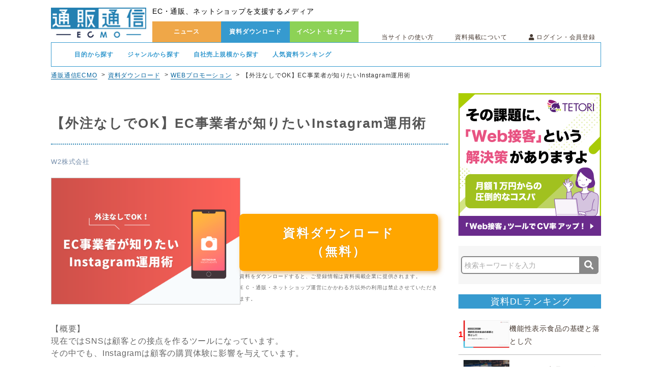

--- FILE ---
content_type: text/html; charset=UTF-8
request_url: https://www.tsuhannews.jp/documents/detail/775
body_size: 12142
content:
<!DOCTYPE html>
<html lang="ja">
<head>
    <meta charset="UTF-8">
    <meta http-equiv="X-UA-Compatible" content="IE=edge">
    <meta http-equiv="X-UA-Compatible" content="IE=9">
    <title>【外注なしでOK】EC事業者が知りたいInstagram運用術 | 通販通信ECMO</title>
            <meta name="keywords" content="【外注なしでOK】EC事業者が知りたいInstagram運用術,EC,通販,ネットショップ,通販通信,通販広告,通販ニュース,媒体資料,サービス資料,ダウンロード,無料,ECMO,エクモ"/>
                <meta name="description" content="「【外注なしでOK】EC事業者が知りたいInstagram運用術」のページです。通販通信ECMO（エクモ）は、EC・通販、ネットショップを支援するメディアです。全ニュース記事読み放題、掲載資料ダウンロードし放題、ワンクリックで業界セミナーの参加予約が可能です。"/>
        <link rel="stylesheet" href="https://netdna.bootstrapcdn.com/font-awesome/4.7.0/css/font-awesome.min.css"/>    <!-- <link rel="stylesheet" href="/css/font-awesome.min.css"/>-->
    <link rel="stylesheet" href="https://use.fontawesome.com/releases/v5.8.2/css/all.css" integrity="sha384-oS3vJWv+0UjzBfQzYUhtDYW+Pj2yciDJxpsK1OYPAYjqT085Qq/1cq5FLXAZQ7Ay" crossorigin="anonymous">
    <link rel="stylesheet" href="https://fonts.googleapis.com/earlyaccess/notosansjapanese.css"/>    <link rel="stylesheet" href="/css/swiper.min.css"/>    <link rel="stylesheet" href="/css/flexslider.css"/>    <link rel="stylesheet" href="/css/jquery.bxslider.css"/>    <link rel="stylesheet" href="/css/jquery-ui.min.css"/>
    <!-- <link rel="stylesheet" href="/css/style.css"/> -->

    <link rel="stylesheet" href="/css/front_style.css"/>    <!-- <link rel="stylesheet" href="/css/blog.css"/> -->

    <script src="https://code.jquery.com/jquery-2.1.1.min.js"
        integrity="sha256-h0cGsrExGgcZtSZ/fRz4AwV+Nn6Urh/3v3jFRQ0w9dQ=" crossorigin="anonymous"></script>
    <script src="https://ajax.googleapis.com/ajax/libs/jqueryui/1.12.1/jquery-ui.min.js"></script>

    <link rel="apple-touch-icon" sizes="60x60" href="/img/ecmo_touch-icon_180_180_1107.png">
    <link rel="shortcut icon" href="/img/ecmo_fav_260_260_1107.ico" />
    <!--<link rel="icon" type="image/png" sizes="32x32" href="/img/favicon-32x32.png">
    <link rel="icon" type="image/png" sizes="16x16" href="/img/favicon-16x16.png">-->
    <link rel="manifest" href="/img/site.webmanifest">
    <link rel="mask-icon" href="/img/safari-pinned-tab.svg" color="#5bbad5">
    <link rel="canonical" href="https://www.tsuhannews.jp/documents/detail/775" />
    <meta name="msapplication-TileColor" content="#2b5797">
    <meta name="theme-color" content="#ffffff">
    <meta property="og:url" content="https://www.tsuhannews.jp/documents/detail/775"/><meta name="og:title" content="【外注なしでOK】EC事業者が知りたいInstagram運用術 | 通販通信ECMO"/><meta name="og:keywords" content="【外注なしでOK】EC事業者が知りたいInstagram運用術,EC,通販,ネットショップ,通販通信,通販広告,通販ニュース,媒体資料,サービス資料,ダウンロード,無料,ECMO,エクモ"/><meta name="og:description" content="「【外注なしでOK】EC事業者が知りたいInstagram運用術」のページです。通販通信ECMO（エクモ）は、EC・通販、ネットショップを支援するメディアです。全ニュース記事読み放題、掲載資料ダウンロードし放題、ワンクリックで業界セミナーの参加予約が可能です。"/><meta name="og:image" content="https://www.tsuhannews.jp/documents/image/775"/>        <!--[if (gte IE 6)&(lte IE 8)]><script src="selectivizr-min.js"></script><![endif]-->
    <!--[if lt IE 9]>
    <script src="html5shiv.js"></script>
    <![endif]-->
    <script data-ad-client="ca-pub-1594617618417089" async src="https://pagead2.googlesyndication.com/pagead/js/adsbygoogle.js"></script>
    <script>
        window.dataLayer = window.dataLayer || [];
        dataLayer.push({
            'uid': ''
        });
    </script>
    <!-- Google Tag Manager -->
    <script>(function(w,d,s,l,i){w[l]=w[l]||[];w[l].push({'gtm.start':
    new Date().getTime(),event:'gtm.js'});var f=d.getElementsByTagName(s)[0],
    j=d.createElement(s),dl=l!='dataLayer'?'&l='+l:'';j.async=true;j.src=
    'https://www.googletagmanager.com/gtm.js?id='+i+dl;f.parentNode.insertBefore(j,f);
    })(window,document,'script','dataLayer','GTM-TRFR4P');</script>
    <!-- End Google Tag Manager -->

<meta name="facebook-domain-verification" content="ub98n5rp8kogl13h37t2953ry0fcg9" />
</head>
<body>
    <!-- Google Tag Manager (noscript) -->
    <noscript><iframe src="https://www.googletagmanager.com/ns.html?id=GTM-TRFR4P"
    height="0" width="0" style="display:none;visibility:hidden"></iframe></noscript>
    <!-- End Google Tag Manager (noscript) -->
    <div class="wrapper">
            <!--非ログイン時-->
    <header class="header">
        <p class="logo"><a href="/"><img src="https://www.tsuhannews.jp/img/logo.png?auto=compress,format" alt="通販通信-ECMO-"></a></p>
        <div class="headright">
            <div class="head_top">
                <h1>EC・通販、ネットショップを支援するメディア</h1>
            </div>
            <!--.top_wrap-->
            <div class="head_bottom">
                <ul class="head_mainnav">
                    <li><a href="/news/index" class="">ニュース</a></li>
                    <li><a href="/documents/top" class="down_display">資料ダウンロード</a></li>
                    <li><a href="/event/index" class="">イベント･セミナー</a></li>
                </ul>
                <ul class="head_subnav">
                    <a href="/site/first/" class="headlist cf">当サイトの使い方</a>
                    <a href="/site/aboutPublish/" class="headlist cf">資料掲載について</a>
                    <li><span class="loginBtn"><i class="fas fa-user"></i> ログイン・会員登録</span>
                        <div class="loginMenu"></div>
                    </li>
                </ul>
            </div>

        </div>
        <!--.headright-->
    </header>


    <!--.header-->


    <div class="headdoc_wrap">
        <nav class="headdoc_nav">
            <ul>
                <li class="tagMenus"><span>目的から探す</span>
                    <div class="tagTab" style="display: none; opacity: 1;">
                                                    <a href="/documents/search/?pid[]=1" class="tag">EC開業支援</a>
                                                    <a href="/documents/search/?pid[]=2" class="tag">サイトリニューアル</a>
                                                    <a href="/documents/search/?pid[]=3" class="tag">マーケティング</a>
                                                    <a href="/documents/search/?pid[]=4" class="tag">物流</a>
                                                    <a href="/documents/search/?pid[]=5" class="tag">商品・在庫管理</a>
                                                    <a href="/documents/search/?pid[]=6" class="tag">商品企画・開発・仕入れ</a>
                                                    <a href="/documents/search/?pid[]=7" class="tag">顧客管理・対応</a>
                                                    <a href="/documents/search/?pid[]=8" class="tag">越境EC</a>
                                                    <a href="/documents/search/?pid[]=10" class="tag">データ分析</a>
                                                    <a href="/documents/search/?pid[]=11" class="tag">コールセンター</a>
                                                    <a href="/documents/search/?pid[]=12" class="tag">通販システム</a>
                                                    <a href="/documents/search/?pid[]=13" class="tag">単品リピート通販</a>
                                                    <a href="/documents/search/?pid[]=14" class="tag">BtoB通販</a>
                                                    <a href="/documents/search/?pid[]=15" class="tag">セキュリティ対策</a>
                                                    <a href="/documents/search/?pid[]=16" class="tag">その他</a>
                                                    <a href="/documents/search/?pid[]=18" class="tag">新規顧客獲得</a>
                                                    <a href="/documents/search/?pid[]=19" class="tag">人材サービス</a>
                        
                    </div>
                </li>
                <li class="tagMenus"><span>ジャンルから探す</span>
                    <div class="tagTab" style="display: none; opacity: 1;">
                                                    <a href="/documents/search/?cid[]=2" class="tag">ECサイト開業</a>
                                                    <a href="/documents/search/?cid[]=4" class="tag">ECモール</a>
                                                    <a href="/documents/search/?cid[]=5" class="tag">ECショッピングカート</a>
                                                    <a href="/documents/search/?cid[]=6" class="tag">リピート通販</a>
                                                    <a href="/documents/search/?cid[]=7" class="tag">ECサイト構築</a>
                                                    <a href="/documents/search/?cid[]=8" class="tag">アプリ制作</a>
                                                    <a href="/documents/search/?cid[]=9" class="tag">商品登録</a>
                                                    <a href="/documents/search/?cid[]=10" class="tag">ECサイト運営代行</a>
                                                    <a href="/documents/search/?cid[]=11" class="tag">決済サービス</a>
                                                    <a href="/documents/search/?cid[]=12" class="tag">後払いサービス</a>
                                                    <a href="/documents/search/?cid[]=13" class="tag">商品管理</a>
                                                    <a href="/documents/search/?cid[]=14" class="tag">一元管理システム</a>
                                                    <a href="/documents/search/?cid[]=15" class="tag">メール配信システム</a>
                                                    <a href="/documents/search/?cid[]=16" class="tag">商品開発・企画</a>
                                                    <a href="/documents/search/?cid[]=17" class="tag">発送代行・物流代行</a>
                                                    <a href="/documents/search/?cid[]=18" class="tag">リスティング広告</a>
                                                    <a href="/documents/search/?cid[]=19" class="tag">アフィリエイト広告</a>
                                                    <a href="/documents/search/?cid[]=20" class="tag">WEBプロモーション</a>
                                                    <a href="/documents/search/?cid[]=21" class="tag">SEO</a>
                                                    <a href="/documents/search/?cid[]=22" class="tag">コンテンツマーケティング</a>
                                                    <a href="/documents/search/?cid[]=23" class="tag">運用型広告</a>
                                                    <a href="/documents/search/?cid[]=24" class="tag">SNSマーケティング</a>
                                                    <a href="/documents/search/?cid[]=25" class="tag">新聞広告</a>
                                                    <a href="/documents/search/?cid[]=26" class="tag">同封同梱広告・折込チラシ</a>
                                                    <a href="/documents/search/?cid[]=27" class="tag">インフォマーシャル</a>
                                                    <a href="/documents/search/?cid[]=28" class="tag">WEB接客ツール</a>
                                                    <a href="/documents/search/?cid[]=29" class="tag">LPO</a>
                                                    <a href="/documents/search/?cid[]=30" class="tag">EFO</a>
                                                    <a href="/documents/search/?cid[]=31" class="tag">レコメンドエンジン</a>
                                                    <a href="/documents/search/?cid[]=32" class="tag">アクセス解析・広告効果測定</a>
                                                    <a href="/documents/search/?cid[]=33" class="tag">顧客分析</a>
                                                    <a href="/documents/search/?cid[]=34" class="tag">同梱物・ダイレクトメール</a>
                                                    <a href="/documents/search/?cid[]=35" class="tag">動画制作</a>
                                                    <a href="/documents/search/?cid[]=36" class="tag">コールセンター</a>
                                                    <a href="/documents/search/?cid[]=37" class="tag">在庫管理</a>
                                                    <a href="/documents/search/?cid[]=38" class="tag">フルフィルメント</a>
                                                    <a href="/documents/search/?cid[]=39" class="tag">越境EC支援</a>
                                                    <a href="/documents/search/?cid[]=40" class="tag">BtoB通販</a>
                                                    <a href="/documents/search/?cid[]=41" class="tag">不正ログイン・不正注文</a>
                                                    <a href="/documents/search/?cid[]=42" class="tag">WEB調査</a>
                                                    <a href="/documents/search/?cid[]=43" class="tag">オムニチャネル</a>
                                                    <a href="/documents/search/?cid[]=44" class="tag">景品表示法・薬機法</a>
                                                    <a href="/documents/search/?cid[]=46" class="tag">LP制作</a>
                                                    <a href="/documents/search/?cid[]=47" class="tag">D2C</a>
                                                    <a href="/documents/search/?cid[]=48" class="tag">CRMツール</a>
                                                    <a href="/documents/search/?cid[]=50" class="tag">EC倉庫</a>
                                                    <a href="/documents/search/?cid[]=51" class="tag">SNS広告</a>
                                                    <a href="/documents/search/?cid[]=52" class="tag">キャスティングサービス</a>
                                                    <a href="/documents/search/?cid[]=53" class="tag">アドフラウド対策</a>
                                                    <a href="/documents/search/?cid[]=54" class="tag">HR領域</a>
                                                    <a href="/documents/search/?cid[]=55" class="tag">AIツール</a>
                                            </div>
                </li>
                <li class="tagMenus"><span>自社売上規模から探す</span>
                    <div class="tagTab" style="display: none; opacity: 1;">
                                                    <a href="/documents/search/?sid[]=1" class="tag">新規開業〜1億円</a>
                                                    <a href="/documents/search/?sid[]=2" class="tag">1億〜5億円</a>
                                                    <a href="/documents/search/?sid[]=3" class="tag">5億〜10億円</a>
                                                    <a href="/documents/search/?sid[]=4" class="tag">10億〜30億円</a>
                                                    <a href="/documents/search/?sid[]=6" class="tag">30億円〜</a>
                                                    <a href="/documents/search/?sid[]=7" class="tag">規模問わず</a>
                        
                    </div>
                </li>
              <li><a href="/documents/popular/" class="headpop_ranking">人気資料ランキング</a></li>
                <span class="cover tagCover" style="display: none;"></span>
            </ul>
        </nav>
    </div>
<div class="pankuzu_wrapper">
    <p>
    <a href="https://www.tsuhannews.jp/" class="pankuzu_item">通販通信ECMO</a><a href="https://www.tsuhannews.jp/documents/top" class="pankuzu_item">資料ダウンロード</a><a href="https://www.tsuhannews.jp/documents/search/?cid[]=20" class="pankuzu_item">WEBプロモーション</a><span class="pankuzu_item">【外注なしでOK】EC事業者が知りたいInstagram運用術</span>    </p>
</div>

<script type="application/ld+json">
    {
      "@context": "https://schema.org",
      "@type": "BreadcrumbList",
      "itemListElement": 
[
            {
                "@type": "ListItem",
                "position": 1,
                "name": "通販通信ECMO",
                "item": "https://www.tsuhannews.jp/"
            },
            {
                "@type": "ListItem",
                "position": 2,
                "name": "資料ダウンロード",
                "item": "https://www.tsuhannews.jp/documents/top"
            },
            {
                "@type": "ListItem",
                "position": 3,
                "name": "WEBプロモーション",
                "item": "https://www.tsuhannews.jp/documents/search/?cid[]=20"
            },
            {
                "@type": "ListItem",
                "position": 4,
                "name": "【外注なしでOK】EC事業者が知りたいInstagram運用術"
            }]    }
</script>


        <main class="top cf">
            <div class="main">
                
<article class="news_main left">
    <section>
        <div class="descPage pageDesc layerLeft docSingle">
        <h2>【外注なしでOK】EC事業者が知りたいInstagram運用術</h2>
                  <a href="/documents/companyDetail/4526" class="companyName">W2株式会社</a>
        
            <div class="ovh">
                <a href="#" onclick="$('a.download').click();" class="left vImg">
                    <img src="https://www.tsuhannews.jp/documents/image/775?auto=compress,format" alt="">
                </a>
                <div class="right">
                    <a href="#" class="download" data-did="775">資料ダウンロード<br>（無料）</a>
                    <p>資料をダウンロードすると、ご登録情報は資料掲載企業に提供されます。<br>ＥＣ・通販・ネットショップ運営にかかわる方以外の利用は禁止させていただきます。</p>
                </div>
            </div>

        <p class="outerMsg">【概要】<br />
現在ではSNSは顧客との接点を作るツールになっています。<br />
その中でも、Instagramは顧客の購買体験に影響を与えています。<br />
<br />
顧客購買体験は顧客との関係性が必須です。<br />
また、顧客との関係性を可視化したのがエンゲージメントといいます。<br />
エンゲージメントの大切さや効果を上げるための施策をご紹介させて頂きます。</p>

            <div class="recoPoint">
                <span><p>おすすめポイント</p></span>
               
                <div class="pointWrap">
                    <p class="pointH">導入おすすめポイント</p>
                    <p class="pointD">【おすすめの人】<br />
・これからSNS運用を始めようとしている方<br />
・SNSマーケティングの効果を上げたい方<br />
・Instagramのエンゲージメントを上げたい方</p>
                </div>
            </div>
              <div class="tags">
                                                                                                                                                                                                                                                                                                                                                                                                                                                                                                                                                                                                                                                                                                                                                  <a href="/documents/search/?cid[]=20" class="tag">WEBプロモーション</a>
                                                                                                                                                                                                                                                                                                                                                                                                                                                                                                                                                                                                                                                                                                                                                                                                                                                                                                                                                                                                                                                                                                                                                                                                                                                                                                                                                                                                                                                                                                                                                                                                                                                                                                                                                                                                                                                                                                                                                                                                                                                                                                                                                                                                                                                                            <a href="/documents/search/?cid[]=24" class="tag">SNSマーケティング</a>
                                                                                                                                                                                                                                                                                                                                                                                                                                                                                                                                                                                                                                                                                                                                                                                                                                                                                                                                                                                                                                                                                                                                                                                                                                                                                                                                                                                                                                                                                                                                                                                                                                                                                                                                                                                                                                                                                                                                                                                                                                                                                                                                                                                                                                                                                                                                                                                                                                                                                                                                                                                                                                                                                                                                                                                                                                                                                                                                                                                                                                                                                                          <a href="/documents/search/?cid[]=51" class="tag">SNS広告</a>
                                                                                                                                                                                                                                                                                                                                                                                            <a href="/documents/search/?pid[]=3" class="tag">マーケティング</a>
                                                                                                                                                                                                                                                                                                                                                                                                                                                                                                                                                                                                                                                                                                                                                                                                                                                                                                                                                                                                            <a href="/documents/search/?pid[]=10" class="tag">データ分析</a>
                                                                                                                                                                                                                                                                                                                                                                                                                                                                                                                                                                                                                                                                                                                                                                                                                                                    <a href="/documents/search/?pid[]=12" class="tag">通販システム</a>
                                                                                                                                                                                                                                                                                                                                                                                            <a href="/documents/search/?sid[]=1" class="tag">新規開業〜1億円</a>
                                                                                                                                                                                                                                                                                                                                                                            <a href="/documents/search/?sid[]=2" class="tag">1億〜5億円</a>
                                                                                                                                                                                                                                                                                                                                                                                                                  <a href="/documents/search/?sid[]=4" class="tag">10億〜30億円</a>
                                                                                                                                                                      </div>
              <div class="doc_bottom_download">
                <a href="#" onclick="$('a.download').click();" class="">資料ダウンロード<br>（無料）</a>
              </div>
              <div class="main_search">
                <form action="/documents/search" method="get" class="searchform" data-ttr-withdrawal="1">
                  <input type="search" name="q" value="" placeholder="検索キーワードを入力" class="search searchAutocomplete">
                  <button class="button"><i class="fa fa-search fa-lg fa-inverse"></i></button>
                </form>
              </div>
              <div class="single_bottom_top5_unit">
                                <div class="single_bottom_top5 single_bottom_top5__raking">
                  <h4 class="single_bottom_top5_head">資料DLランキング</h4>
                  <ul class="single_bottom_top5_body">
                                        <li class="single_bottom_top5_item">
                      <a href="/documents/detail/2848" class="single_bottom_top5_item_inner">
                        <p class="single_bottom_top5_item_rank single_bottom_top5_item_rank__1">1</p>
                        <img src="https://www.tsuhannews.jp/documents/image/2848?auto=compress,format" class="single_bottom_top5_item_img">
                        <div class="single_bottom_top5_item_txt">
                          <h3 class="single_bottom_top5_item_ttl">機能性表示食品の基礎と落とし穴</h3>
                        </div>
                      </a>
                    </li>
                                        <li class="single_bottom_top5_item">
                      <a href="/documents/detail/2757" class="single_bottom_top5_item_inner">
                        <p class="single_bottom_top5_item_rank single_bottom_top5_item_rank__2">2</p>
                        <img src="https://www.tsuhannews.jp/documents/image/2757?auto=compress,format" class="single_bottom_top5_item_img">
                        <div class="single_bottom_top5_item_txt">
                          <h3 class="single_bottom_top5_item_ttl">オリジナル商品 Webデザインシミュレーター　『i-DESIGNER』</h3>
                        </div>
                      </a>
                    </li>
                                        <li class="single_bottom_top5_item">
                      <a href="/documents/detail/2479" class="single_bottom_top5_item_inner">
                        <p class="single_bottom_top5_item_rank single_bottom_top5_item_rank__3">3</p>
                        <img src="https://www.tsuhannews.jp/documents/image/2479?auto=compress,format" class="single_bottom_top5_item_img">
                        <div class="single_bottom_top5_item_txt">
                          <h3 class="single_bottom_top5_item_ttl">【生成AI×EC】EC運営でのAI活用方法</h3>
                        </div>
                      </a>
                    </li>
                                        <li class="single_bottom_top5_item">
                      <a href="/documents/detail/2519" class="single_bottom_top5_item_inner">
                        <p class="single_bottom_top5_item_rank single_bottom_top5_item_rank__4">4</p>
                        <img src="https://www.tsuhannews.jp/documents/image/2519?auto=compress,format" class="single_bottom_top5_item_img">
                        <div class="single_bottom_top5_item_txt">
                          <h3 class="single_bottom_top5_item_ttl">【AIタッガー】SEO×AI検索時代の“見つかる力”を最大化</h3>
                        </div>
                      </a>
                    </li>
                                        <li class="single_bottom_top5_item">
                      <a href="/documents/detail/1843" class="single_bottom_top5_item_inner">
                        <p class="single_bottom_top5_item_rank single_bottom_top5_item_rank__5">5</p>
                        <img src="https://www.tsuhannews.jp/documents/image/1843?auto=compress,format" class="single_bottom_top5_item_img">
                        <div class="single_bottom_top5_item_txt">
                          <h3 class="single_bottom_top5_item_ttl">クロスセルを促進して顧客単価を向上！レコメンドサービス</h3>
                        </div>
                      </a>
                    </li>
                                      </ul>
                  <a href="/documents/top" class="single_bottom_top5_more">一覧はこちら</a>
                </div>
                                                                <div class="single_bottom_top5">
                  <h4 class="single_bottom_top5_head">ニュースランキング</h4>
                  <ul class="single_bottom_top5_body">
                                        <li class="single_bottom_top5_item">
                      <a href="/news/detail/68443" class="single_bottom_top5_item_inner">
                      <p class="single_bottom_top5_item_rank single_bottom_top5_item_rank__1">1</p>
                        <img src="https://www.tsuhannews.jp/news/image/68443?auto=compress,format" class="single_bottom_top5_item_img">
                        <div class="single_bottom_top5_item_txt">
                          <h3 class="single_bottom_top5_item_ttl">【1月24日9時更新:物流配送状況】日本郵便/ヤマト運輸/佐川急便/西濃運輸/福山通運</h3>
                        </div>
                      </a>
                    </li>
                                        <li class="single_bottom_top5_item">
                      <a href="/news/detail/75148" class="single_bottom_top5_item_inner">
                      <p class="single_bottom_top5_item_rank single_bottom_top5_item_rank__2">2</p>
                        <img src="https://www.tsuhannews.jp/news/image/75148?auto=compress,format" class="single_bottom_top5_item_img">
                        <div class="single_bottom_top5_item_txt">
                          <h3 class="single_bottom_top5_item_ttl">「CBN」を指定薬物に、2月中旬に公布の予定…「販売」「使用」などは薬機法違反</h3>
                        </div>
                      </a>
                    </li>
                                        <li class="single_bottom_top5_item">
                      <a href="/news/detail/75189" class="single_bottom_top5_item_inner">
                      <p class="single_bottom_top5_item_rank single_bottom_top5_item_rank__3">3</p>
                        <img src="https://www.tsuhannews.jp/news/image/75189?auto=compress,format" class="single_bottom_top5_item_img">
                        <div class="single_bottom_top5_item_txt">
                          <h3 class="single_bottom_top5_item_ttl">特商法検討会が初会合、定期購入・チャット勧誘・ダークパターンへの対策など検討</h3>
                        </div>
                      </a>
                    </li>
                                        <li class="single_bottom_top5_item">
                      <a href="/news/detail/75190" class="single_bottom_top5_item_inner">
                      <p class="single_bottom_top5_item_rank single_bottom_top5_item_rank__4">4</p>
                        <img src="https://www.tsuhannews.jp/news/image/75190?auto=compress,format" class="single_bottom_top5_item_img">
                        <div class="single_bottom_top5_item_txt">
                          <h3 class="single_bottom_top5_item_ttl">健康食品の適正使用を呼びかけ、啓発動画で健康を損なった事例紹介…消費者庁</h3>
                        </div>
                      </a>
                    </li>
                                        <li class="single_bottom_top5_item">
                      <a href="/news/detail/75193" class="single_bottom_top5_item_inner">
                      <p class="single_bottom_top5_item_rank single_bottom_top5_item_rank__5">5</p>
                        <img src="https://www.tsuhannews.jp/news/image/75193?auto=compress,format" class="single_bottom_top5_item_img">
                        <div class="single_bottom_top5_item_txt">
                          <h3 class="single_bottom_top5_item_ttl">農水省、約4500人分の個人情報が漏えい</h3>
                        </div>
                      </a>
                    </li>
                                      </ul>
                  <a href="/news" class="single_bottom_top5_more">一覧はこちら</a>
                </div>
                                                <div class="single_bottom_top5">
                  <h4 class="single_bottom_top5_head">セミナー一覧</h4>
                  <ul class="single_bottom_top5_body">
                                        <li class="single_bottom_top5_item">
                      <a href="/event/detail/1220" class="single_bottom_top5_item_inner">
                        <img src="https://www.tsuhannews.jp/event/image/1220?auto=compress,format" class="single_bottom_top5_item_img">
                        <div class="single_bottom_top5_item_txt">
                          <h3 class="single_bottom_top5_item_ttl">【1/27-28_WEB】ECカンファレンス2026”Winter”</h3>
                        </div>
                      </a>
                    </li>
                                        <li class="single_bottom_top5_item">
                      <a href="/event/detail/1245" class="single_bottom_top5_item_inner">
                        <img src="https://www.tsuhannews.jp/event/image/1245?auto=compress,format" class="single_bottom_top5_item_img">
                        <div class="single_bottom_top5_item_txt">
                          <h3 class="single_bottom_top5_item_ttl">【1/29_WEB】【ECのメディア化が鍵】数十社の実データから紐解く2026年のEC戦略</h3>
                        </div>
                      </a>
                    </li>
                                        <li class="single_bottom_top5_item">
                      <a href="/event/detail/1241" class="single_bottom_top5_item_inner">
                        <img src="https://www.tsuhannews.jp/event/image/1241?auto=compress,format" class="single_bottom_top5_item_img">
                        <div class="single_bottom_top5_item_txt">
                          <h3 class="single_bottom_top5_item_ttl">【2/6_WEB】LTVを高める「攻めのCS」戦略 ～問い合わせ対応を「売上」に変えるIT活用術～</h3>
                        </div>
                      </a>
                    </li>
                                        <li class="single_bottom_top5_item">
                      <a href="/event/detail/1247" class="single_bottom_top5_item_inner">
                        <img src="https://www.tsuhannews.jp/event/image/1247?auto=compress,format" class="single_bottom_top5_item_img">
                        <div class="single_bottom_top5_item_txt">
                          <h3 class="single_bottom_top5_item_ttl">【2/10_東京】自社商品を一発でTV・大手Webなど100媒体に掲載させる「戦略的PR設計」の正体</h3>
                        </div>
                      </a>
                    </li>
                                        <li class="single_bottom_top5_item">
                      <a href="/event/detail/1246" class="single_bottom_top5_item_inner">
                        <img src="https://www.tsuhannews.jp/event/image/1246?auto=compress,format" class="single_bottom_top5_item_img">
                        <div class="single_bottom_top5_item_txt">
                          <h3 class="single_bottom_top5_item_ttl">【2/13_WEB】モールで集客、自社サイトでファン化。 モール×自社ECの相乗効果最大化戦略</h3>
                        </div>
                      </a>
                    </li>
                                      </ul>
                  <a href="/event" class="single_bottom_top5_more">一覧はこちら</a>
                </div>
                                                <div class="single_bottom_top5">
                  <h4 class="single_bottom_top5_head">導入事例一覧</h4>
                  <ul class="single_bottom_top5_body">
                                        <li class="single_bottom_top5_item">
                      <a href="/caseStudies/detail/2" class="single_bottom_top5_item_inner">
                        <img src="https://www.tsuhannews.jp/caseStudies/image/2?auto=compress,format" class="single_bottom_top5_item_img">
                        <div class="single_bottom_top5_item_txt">
                          <h3 class="single_bottom_top5_item_ttl">都度最適な提案をいただだき、リード獲得・知名度向上に効果実感</h3>
                        </div>
                      </a>
                    </li>
                                      </ul>
                  <a href="/caseStudies" class="single_bottom_top5_more">一覧はこちら</a>
                </div>
                              </div>
            
            

        </div>
    </section>

</article>


<aside class="top_right right">
        <div class="banner_1">
        <a target="_target" href="https://www.tetori.link/?from=tn" onclick="gtag('event', 'click', {'event_category': 'TETORI_20240417', 'event_label': 'pc_side-top'});"><img src="https://www.tsuhannews.jp/banners/image/96?auto=compress,format"></a>
    </div>
        <form action="/documents/search" method="get" class="searchform" id="searchEvent">
            <input type="search" name="q" placeholder="検索キーワードを入力" class="search" style="height:35px;">
            <!-- <input type="image" alt="検索" src="https://www.tsuhannews.jp/img/loupe.png?auto=compress,format" class="button" type="submit"> -->
            <button class="button" type="submit"><i class="fa fa-search fa-lg fa-inverse"></i></button>
    </form>
        <section class="recommended_doc">
        <h2>資料DLランキング</h2>
        <div class="sidebar_top5_item_unit">
                            <div class="sidebar_top5_item">
                <a href="/documents/detail/2848" class="sidebar_top5_item_inner">
                    <p class="sidebar_top5_item_rank sidebar_top5_item_rank__1">1</p>
                    <img src="https://www.tsuhannews.jp/documents/image/2848?auto=compress,format" class="sidebar_top5_item_img">
                    <div class="sidebar_top5_item_txt">
                        <h3 class="sidebar_top5_item_ttl">機能性表示食品の基礎と落とし穴</h3>
                    </div>
                </a>
            </div>
                            <div class="sidebar_top5_item">
                <a href="/documents/detail/2757" class="sidebar_top5_item_inner">
                    <p class="sidebar_top5_item_rank sidebar_top5_item_rank__2">2</p>
                    <img src="https://www.tsuhannews.jp/documents/image/2757?auto=compress,format" class="sidebar_top5_item_img">
                    <div class="sidebar_top5_item_txt">
                        <h3 class="sidebar_top5_item_ttl">オリジナル商品 Webデザインシミュレーター　『i-DESIGNER』</h3>
                    </div>
                </a>
            </div>
                            <div class="sidebar_top5_item">
                <a href="/documents/detail/2479" class="sidebar_top5_item_inner">
                    <p class="sidebar_top5_item_rank sidebar_top5_item_rank__3">3</p>
                    <img src="https://www.tsuhannews.jp/documents/image/2479?auto=compress,format" class="sidebar_top5_item_img">
                    <div class="sidebar_top5_item_txt">
                        <h3 class="sidebar_top5_item_ttl">【生成AI×EC】EC運営でのAI活用方法</h3>
                    </div>
                </a>
            </div>
                            <div class="sidebar_top5_item">
                <a href="/documents/detail/2519" class="sidebar_top5_item_inner">
                    <p class="sidebar_top5_item_rank sidebar_top5_item_rank__4">4</p>
                    <img src="https://www.tsuhannews.jp/documents/image/2519?auto=compress,format" class="sidebar_top5_item_img">
                    <div class="sidebar_top5_item_txt">
                        <h3 class="sidebar_top5_item_ttl">【AIタッガー】SEO×AI検索時代の“見つかる力”を最大化</h3>
                    </div>
                </a>
            </div>
                            <div class="sidebar_top5_item">
                <a href="/documents/detail/1843" class="sidebar_top5_item_inner">
                    <p class="sidebar_top5_item_rank sidebar_top5_item_rank__5">5</p>
                    <img src="https://www.tsuhannews.jp/documents/image/1843?auto=compress,format" class="sidebar_top5_item_img">
                    <div class="sidebar_top5_item_txt">
                        <h3 class="sidebar_top5_item_ttl">クロスセルを促進して顧客単価を向上！レコメンドサービス</h3>
                    </div>
                </a>
            </div>
                        </div>
        <p class="allsub_content"><a href="/documents/recommend">一覧を見る<i class="fas fa-caret-right"></i></a></p>
    </section>
    
        <div class="banner_1">
        <a  href="https://www.tsuhannews.jp/site/customerPreRegister/" onclick="gtag('event', 'click', {'event_category': '会員登録（元ECMOに変わりました', 'event_label': 'pc_side-center'});"><img src="https://www.tsuhannews.jp/banners/image/86?auto=compress,format"></a>
    </div>
            <section class="recommended_doc">
        <h2>ニュースランキング</h2>
        <div class="sidebar_top5_item_unit">
                            <div class="sidebar_top5_item">
                <a href="/news/detail/68443" class="sidebar_top5_item_inner">
                    <p class="sidebar_top5_item_rank sidebar_top5_item_rank__1">1</p>
                    <img src="https://www.tsuhannews.jp/news/image/68443?auto=compress,format" class="sidebar_top5_item_img">
                    <div class="sidebar_top5_item_txt">
                        <h3 class="sidebar_top5_item_ttl">【1月24日9時更新:物流配送状況】日本郵便/ヤマト運輸/佐川急便/西濃運輸/福山通運</h3>
                    </div>
                </a>
            </div>
                            <div class="sidebar_top5_item">
                <a href="/news/detail/75148" class="sidebar_top5_item_inner">
                    <p class="sidebar_top5_item_rank sidebar_top5_item_rank__2">2</p>
                    <img src="https://www.tsuhannews.jp/news/image/75148?auto=compress,format" class="sidebar_top5_item_img">
                    <div class="sidebar_top5_item_txt">
                        <h3 class="sidebar_top5_item_ttl">「CBN」を指定薬物に、2月中旬に公布の予定…「販売」「使用」などは薬機法違反</h3>
                    </div>
                </a>
            </div>
                            <div class="sidebar_top5_item">
                <a href="/news/detail/75189" class="sidebar_top5_item_inner">
                    <p class="sidebar_top5_item_rank sidebar_top5_item_rank__3">3</p>
                    <img src="https://www.tsuhannews.jp/news/image/75189?auto=compress,format" class="sidebar_top5_item_img">
                    <div class="sidebar_top5_item_txt">
                        <h3 class="sidebar_top5_item_ttl">特商法検討会が初会合、定期購入・チャット勧誘・ダークパターンへの対策など検討</h3>
                    </div>
                </a>
            </div>
                            <div class="sidebar_top5_item">
                <a href="/news/detail/75190" class="sidebar_top5_item_inner">
                    <p class="sidebar_top5_item_rank sidebar_top5_item_rank__4">4</p>
                    <img src="https://www.tsuhannews.jp/news/image/75190?auto=compress,format" class="sidebar_top5_item_img">
                    <div class="sidebar_top5_item_txt">
                        <h3 class="sidebar_top5_item_ttl">健康食品の適正使用を呼びかけ、啓発動画で健康を損なった事例紹介…消費者庁</h3>
                    </div>
                </a>
            </div>
                            <div class="sidebar_top5_item">
                <a href="/news/detail/75193" class="sidebar_top5_item_inner">
                    <p class="sidebar_top5_item_rank sidebar_top5_item_rank__5">5</p>
                    <img src="https://www.tsuhannews.jp/news/image/75193?auto=compress,format" class="sidebar_top5_item_img">
                    <div class="sidebar_top5_item_txt">
                        <h3 class="sidebar_top5_item_ttl">農水省、約4500人分の個人情報が漏えい</h3>
                    </div>
                </a>
            </div>
                        </div>
        <p class="allsub_content"><a href="/news">一覧を見る<i class="fas fa-caret-right"></i></a></p>
    </section>
        <div class="sidebar_help">
        <a href="https://help.tsuhannews.jp/" class="sidebar_help_btn">ヘルプ</a>
    </div>
        <section class="recommended_doc">
        <h2>セミナー一覧</h2>
        <div class="sidebar_top5_item_unit">
                    <div class="sidebar_top5_item">
                <a href="/event/detail/1220" class="sidebar_top5_item_inner">
                    <img src="https://www.tsuhannews.jp/event/image/1220?auto=compress,format" class="sidebar_top5_item_img">
                    <div class="sidebar_top5_item_txt">
                        <h3 class="sidebar_top5_item_ttl">【1/27-28_WEB】ECカンファレンス2026”Winter”</h3>
                    </div>
                </a>
            </div>
                    <div class="sidebar_top5_item">
                <a href="/event/detail/1245" class="sidebar_top5_item_inner">
                    <img src="https://www.tsuhannews.jp/event/image/1245?auto=compress,format" class="sidebar_top5_item_img">
                    <div class="sidebar_top5_item_txt">
                        <h3 class="sidebar_top5_item_ttl">【1/29_WEB】【ECのメディア化が鍵】数十社の実データから紐解く2026年のEC戦略</h3>
                    </div>
                </a>
            </div>
                    <div class="sidebar_top5_item">
                <a href="/event/detail/1241" class="sidebar_top5_item_inner">
                    <img src="https://www.tsuhannews.jp/event/image/1241?auto=compress,format" class="sidebar_top5_item_img">
                    <div class="sidebar_top5_item_txt">
                        <h3 class="sidebar_top5_item_ttl">【2/6_WEB】LTVを高める「攻めのCS」戦略 ～問い合わせ対応を「売上」に変えるIT活用術～</h3>
                    </div>
                </a>
            </div>
                    <div class="sidebar_top5_item">
                <a href="/event/detail/1247" class="sidebar_top5_item_inner">
                    <img src="https://www.tsuhannews.jp/event/image/1247?auto=compress,format" class="sidebar_top5_item_img">
                    <div class="sidebar_top5_item_txt">
                        <h3 class="sidebar_top5_item_ttl">【2/10_東京】自社商品を一発でTV・大手Webなど100媒体に掲載させる「戦略的PR設計」の正体</h3>
                    </div>
                </a>
            </div>
                    <div class="sidebar_top5_item">
                <a href="/event/detail/1246" class="sidebar_top5_item_inner">
                    <img src="https://www.tsuhannews.jp/event/image/1246?auto=compress,format" class="sidebar_top5_item_img">
                    <div class="sidebar_top5_item_txt">
                        <h3 class="sidebar_top5_item_ttl">【2/13_WEB】モールで集客、自社サイトでファン化。 モール×自社ECの相乗効果最大化戦略</h3>
                    </div>
                </a>
            </div>
                </div>
        <p class="allsub_content"><a href="/event">一覧を見る<i class="fas fa-caret-right"></i></a></p>
    </section>
            <section class="recommended_doc">
        <h2>導入事例一覧</h2>
        <div class="sidebar_top5_item_unit">
                    <div class="sidebar_top5_item">
                <a href="/caseStudies/detail/2" class="sidebar_top5_item_inner">
                    <img src="https://www.tsuhannews.jp/caseStudies/image/2?auto=compress,format" class="sidebar_top5_item_img">
                    <div class="sidebar_top5_item_txt">
                        <h3 class="sidebar_top5_item_ttl">都度最適な提案をいただだき、リード獲得・知名度向上に効果実感</h3>
                    </div>
                </a>
            </div>
                </div>
        <p class="allsub_content"><a href="/caseStudies">一覧を見る<i class="fas fa-caret-right"></i></a></p>
    </section>
    




    



    <!-- <iframe src="https://www.facebook.com/plugins/page.php?href=https%3A%2F%2Fwww.facebook.com%2Ftsuhannews%2F&tabs=timeline&width=280&height=385&small_header=false&adapt_container_width=true&hide_cover=false&show_facepile=true&appId" width="280" height="385" style="border:none;overflow:hidden" scrolling="no" frameborder="0" allowTransparency="true" allow="encrypted-media"></iframe>
    <div class="twitter"><a href="https://twitter.com/tsuhantsushin" target="_blank"><img src="https://www.tsuhannews.jp/img/twitter.png?auto=compress,format"></a></div>
    <div class="rss"><a href="/output/ecmo/index.rss" target="_blank"><img src="https://www.tsuhannews.jp/img/RSS.png?auto=compress,format"></a></div> -->
</aside>

<script src="/js/pages/document.js"></script>            </div>
        </main>

         <nav class="footnav">
    <ul>
        <li><a href="/news/index" style="">
                <div class="footnav_content">
                    <p>ニュース</p>
                    <div><i class="fas fa-pencil-alt"></i></div>
                </div>
            </a>
        </li>
        <li><a href="/documents/top" style="color:#369acf">
                <div class="footnav_content">
                    <p>無料ダウンロード</p>
                    <div><i class="far fa-file-alt"></i></div>
                </div>
            </a>
        </li>
        <li><a href="/event/index" style="">
                <div class="footnav_content">
                    <p>イベント・セミナー</p>
                    <div><i class="fas fa-user-friends"></i></div>
                </div>
            </a>
        </li>
    </ul>
</nav>


<footer>
    <div class="footer">
        <div class="footlogo">
            <div class="left">
                
                <a href="/"><img src="https://www.tsuhannews.jp/img/logo.png?auto=compress,format" alt=""></a>
            </div>
            
        </div>
        <p class="foot_downroad">資料ダウンロード</p>
        <div class="pageWrap ovh">
            <table>
                <tr>
                    <th><i class="fa fa-bullseye fa-fw"></i>目的から探す</th>
                    <td>
                                                    <a href="/documents/search/?pid[]=1" class="tag">EC開業支援</a>
                                                    <a href="/documents/search/?pid[]=2" class="tag">サイトリニューアル</a>
                                                    <a href="/documents/search/?pid[]=3" class="tag">マーケティング</a>
                                                    <a href="/documents/search/?pid[]=4" class="tag">物流</a>
                                                    <a href="/documents/search/?pid[]=5" class="tag">商品・在庫管理</a>
                                                    <a href="/documents/search/?pid[]=6" class="tag">商品企画・開発・仕入れ</a>
                                                    <a href="/documents/search/?pid[]=7" class="tag">顧客管理・対応</a>
                                                    <a href="/documents/search/?pid[]=8" class="tag">越境EC</a>
                                                    <a href="/documents/search/?pid[]=10" class="tag">データ分析</a>
                                                    <a href="/documents/search/?pid[]=11" class="tag">コールセンター</a>
                                                    <a href="/documents/search/?pid[]=12" class="tag">通販システム</a>
                                                    <a href="/documents/search/?pid[]=13" class="tag">単品リピート通販</a>
                                                    <a href="/documents/search/?pid[]=14" class="tag">BtoB通販</a>
                                                    <a href="/documents/search/?pid[]=15" class="tag">セキュリティ対策</a>
                                                    <a href="/documents/search/?pid[]=16" class="tag">その他</a>
                                                    <a href="/documents/search/?pid[]=18" class="tag">新規顧客獲得</a>
                                                    <a href="/documents/search/?pid[]=19" class="tag">人材サービス</a>
                                            </td>
                </tr>
                <tr>
                    <th><i class="fa fa-sitemap fa-fw"></i>ジャンルから探す</th>
                    <td>
                                                    <a href="/documents/search/?cid[]=2" class="tag">ECサイト開業</a>
                                                    <a href="/documents/search/?cid[]=4" class="tag">ECモール</a>
                                                    <a href="/documents/search/?cid[]=5" class="tag">ECショッピングカート</a>
                                                    <a href="/documents/search/?cid[]=6" class="tag">リピート通販</a>
                                                    <a href="/documents/search/?cid[]=7" class="tag">ECサイト構築</a>
                                                    <a href="/documents/search/?cid[]=8" class="tag">アプリ制作</a>
                                                    <a href="/documents/search/?cid[]=9" class="tag">商品登録</a>
                                                    <a href="/documents/search/?cid[]=10" class="tag">ECサイト運営代行</a>
                                                    <a href="/documents/search/?cid[]=11" class="tag">決済サービス</a>
                                                    <a href="/documents/search/?cid[]=12" class="tag">後払いサービス</a>
                                                    <a href="/documents/search/?cid[]=13" class="tag">商品管理</a>
                                                    <a href="/documents/search/?cid[]=14" class="tag">一元管理システム</a>
                                                    <a href="/documents/search/?cid[]=15" class="tag">メール配信システム</a>
                                                    <a href="/documents/search/?cid[]=16" class="tag">商品開発・企画</a>
                                                    <a href="/documents/search/?cid[]=17" class="tag">発送代行・物流代行</a>
                                                    <a href="/documents/search/?cid[]=18" class="tag">リスティング広告</a>
                                                    <a href="/documents/search/?cid[]=19" class="tag">アフィリエイト広告</a>
                                                    <a href="/documents/search/?cid[]=20" class="tag">WEBプロモーション</a>
                                                    <a href="/documents/search/?cid[]=21" class="tag">SEO</a>
                                                    <a href="/documents/search/?cid[]=22" class="tag">コンテンツマーケティング</a>
                                                    <a href="/documents/search/?cid[]=23" class="tag">運用型広告</a>
                                                    <a href="/documents/search/?cid[]=24" class="tag">SNSマーケティング</a>
                                                    <a href="/documents/search/?cid[]=25" class="tag">新聞広告</a>
                                                    <a href="/documents/search/?cid[]=26" class="tag">同封同梱広告・折込チラシ</a>
                                                    <a href="/documents/search/?cid[]=27" class="tag">インフォマーシャル</a>
                                                    <a href="/documents/search/?cid[]=28" class="tag">WEB接客ツール</a>
                                                    <a href="/documents/search/?cid[]=29" class="tag">LPO</a>
                                                    <a href="/documents/search/?cid[]=30" class="tag">EFO</a>
                                                    <a href="/documents/search/?cid[]=31" class="tag">レコメンドエンジン</a>
                                                    <a href="/documents/search/?cid[]=32" class="tag">アクセス解析・広告効果測定</a>
                                                    <a href="/documents/search/?cid[]=33" class="tag">顧客分析</a>
                                                    <a href="/documents/search/?cid[]=34" class="tag">同梱物・ダイレクトメール</a>
                                                    <a href="/documents/search/?cid[]=35" class="tag">動画制作</a>
                                                    <a href="/documents/search/?cid[]=36" class="tag">コールセンター</a>
                                                    <a href="/documents/search/?cid[]=37" class="tag">在庫管理</a>
                                                    <a href="/documents/search/?cid[]=38" class="tag">フルフィルメント</a>
                                                    <a href="/documents/search/?cid[]=39" class="tag">越境EC支援</a>
                                                    <a href="/documents/search/?cid[]=40" class="tag">BtoB通販</a>
                                                    <a href="/documents/search/?cid[]=41" class="tag">不正ログイン・不正注文</a>
                                                    <a href="/documents/search/?cid[]=42" class="tag">WEB調査</a>
                                                    <a href="/documents/search/?cid[]=43" class="tag">オムニチャネル</a>
                                                    <a href="/documents/search/?cid[]=44" class="tag">景品表示法・薬機法</a>
                                                    <a href="/documents/search/?cid[]=46" class="tag">LP制作</a>
                                                    <a href="/documents/search/?cid[]=47" class="tag">D2C</a>
                                                    <a href="/documents/search/?cid[]=48" class="tag">CRMツール</a>
                                                    <a href="/documents/search/?cid[]=50" class="tag">EC倉庫</a>
                                                    <a href="/documents/search/?cid[]=51" class="tag">SNS広告</a>
                                                    <a href="/documents/search/?cid[]=52" class="tag">キャスティングサービス</a>
                                                    <a href="/documents/search/?cid[]=53" class="tag">アドフラウド対策</a>
                                                    <a href="/documents/search/?cid[]=54" class="tag">HR領域</a>
                                                    <a href="/documents/search/?cid[]=55" class="tag">AIツール</a>
                                            </td>
                </tr>
                <tr>
                    <th><i class="fa fa-yen fa-fw"></i>自社売上規模から探す</th>
                    <td>
                                                    <a href="/documents/search/?sid[]=1" class="tag">新規開業〜1億円</a>
                                                    <a href="/documents/search/?sid[]=2" class="tag">1億〜5億円</a>
                                                    <a href="/documents/search/?sid[]=3" class="tag">5億〜10億円</a>
                                                    <a href="/documents/search/?sid[]=4" class="tag">10億〜30億円</a>
                                                    <a href="/documents/search/?sid[]=6" class="tag">30億円〜</a>
                                                    <a href="/documents/search/?sid[]=7" class="tag">規模問わず</a>
                                            </td>
                </tr>
            </table>
        </div>
        <div class="bottomLink">
            <nav class="explain pageWrap ovh">
                <ul>
                    <li><a href="/site/advertise">広告掲載について</a></li>
                    <li><a href="/site/aboutPublish">資料掲載について</a></li>
                    <li><a href="/news/pastblog">過去記事はこちら</a></li>
                    <li><a href="/site/accept_report">プレスリリースの受付</a></li>
                    <li><a href="/site/writter">ライター募集 </a></li>
                </ul>

            </nav>
            <nav class="pageWrap ovh">
                <ul>
                    <li><a href="/site/contact/">お問い合わせ</a></li>
                    <li><a href="https://unimedia.co.jp/company/" target="_blank">会社概要</a></li>
                    <li><a href="/site/terms/">サイト利用規約</a></li>
                    <li><a href="/site/privacy/">個人情報の取扱い</a></li>
                    <li><a href="/site/sitemap/">サイトマップ</a></li>
                </ul>
            </nav>
            <nav class="related_link">
                <p>関連サイト</p>
                <ul>
                    <li><a href="https://unimedia.co.jp/" target="_blank"><img src="https://www.tsuhannews.jp/img/logos_pc_unimedia.jpg?auto=compress,format" alt="UNIMEDIA"></a></li>
                    <li><a href="https://26p.jp/" target="_blank"><img src="https://www.tsuhannews.jp/img/logos_pc_furusato.jpg?auto=compress,format" alt="ふるさとプレミアム"></a></li>
                    <li><a href="https://furusato-toku.red/" target="_blank" style="display: block;"><img src="https://www.tsuhannews.jp/img/logos_pc_furutoku.png?auto=compress,format" alt="ふるとく"></a></li>
                    <li><a href="https://matome-navi.docomo.ne.jp/furusato/" target="_blank" style="display: block;"><img src="https://www.tsuhannews.jp/img/logos_pc__furusato-navi.png?auto=compress,format" alt="ふるさと納税ナビ"></a></li>
                    <li><a href="https://laqoot.com/" target="_blank"><img src="https://www.tsuhannews.jp/img/logos_pc_laqoot.jpg?auto=compress,format" alt="LAQOOT"></a></li>
                </ul>
            </nav>
        </div>
    </div>
</footer>
 <p class="copyright"><small>&copy; Copyright UNIMEDIA INC.</small></p>
<div class="loginBox">
    <h2>ログイン/会員登録</h2>
    <div class="loginFormWrap">
                    <div class="loginCustomer">
                <form method="post" accept-charset="utf-8" class="loginForm" id="loginCustomerHead" action="/login/ajaxFrontLogin"><div style="display:none;"><input type="hidden" name="_method" value="POST"/><input type="hidden" name="_csrfToken" autocomplete="off" value="5ec483183c26cbf1ac7d5ff3a4ea1b095e60745d93db587b66754c0ba0605d43b5c59202762310ca901119158f7e811a5f058afeafcee7a2c88914f8a85d57fc"/></div>                <span class="alert"></span>
                 <h3>通販通信ECMO（エクモ）会員<br>ログイン</h3>
                <!-- <input type="text" name="email" placeholder="メールアドレス">
                <input type="text" name="password" placeholder="パスワード"> -->

                <div class="formimage_wrap">
                    <div class="formimage"><i class="far fa-envelope"></i></div>
                    <p><input type="text" name="email" placeholder="メールアドレス"></p>
                </div>
                <div class="formimage_wrap">
                    <div class="formimage"><i class="fas fa-key"></i></div>
                    <p><input type="password" name="password" placeholder="パスワード"></p>
                </div>

                <input type="hidden" name="role" value="3">
                <input type="submit" value="ログイン">
                <a href="/site/customerForgotPass/">パスワードをお忘れの方へ</a>
                </form>            </div>
                            <div class="loginCompany">
                <form method="post" accept-charset="utf-8" class="loginForm" id="loginCompanyHead" action="/login/ajaxFrontLogin"><div style="display:none;"><input type="hidden" name="_method" value="POST"/><input type="hidden" name="_csrfToken" autocomplete="off" value="5ec483183c26cbf1ac7d5ff3a4ea1b095e60745d93db587b66754c0ba0605d43b5c59202762310ca901119158f7e811a5f058afeafcee7a2c88914f8a85d57fc"/></div>                <span class="alert"></span>
                <h3>資料掲載企業ログイン</h3>
                <div class="formimage_wrap">
                    <div class="formimage"><i class="far fa-envelope"></i></div>
                    <p><input type="text" name="email" placeholder="メールアドレス"></p>
                </div>
                <div class="formimage_wrap">
                    <div class="formimage"><i class="fas fa-key"></i></div>
                    <p><input type="password" name="password" placeholder="パスワード"></p>
                </div>
                <input type="hidden" name="role" value="2">
                <input type="submit" value="ログイン">
                <a href="/site/companyForgotPass/">パスワードをお忘れの方へ</a>
                </form>            </div>
            </div>
    <div class="registerWrap">
                    <a href="/site/customerRegister/" class="registerCustomer">通販通信ECMO（エクモ）会員の登録はこちら</a>
                            <a href="/site/companyPreRegister/" class="registerCompany">資料掲載企業のアカウント発行はこちら</a>
            </div>
</div>
<div class="cover loginCover"></div>

<div class="downloadENQ" style="width:790px;">
    <div class="inputTable csWrap">
                    <div class="inputTable csWrap">
                <h3>ダウンロードするにはログインが必要です。</h3>
                <p style="width:100%; text-align:left; height:auto;"><i class="fas fa-exclamation-triangle"></i>旧「通販通信」サイトの会員情報では通販通信ECMO（エクモ）会員としてログインできません</p>
                <div>
                    <form method="post" accept-charset="utf-8" class="loginForm" id="loginCustomerDownload" action="/login/ajaxFrontLogin"><div style="display:none;"><input type="hidden" name="_method" value="POST"/><input type="hidden" name="_csrfToken" autocomplete="off" value="5ec483183c26cbf1ac7d5ff3a4ea1b095e60745d93db587b66754c0ba0605d43b5c59202762310ca901119158f7e811a5f058afeafcee7a2c88914f8a85d57fc"/></div>                        <span class="alert"></span>
                        <input type="hidden" name="document_id" value="">
                        <input type="text" name="email" placeholder="メールアドレス">
                        <input type="password" name="password" placeholder="パスワード">
                        <input type="hidden" name="role" value="3">
                        <input type="submit" value="ログイン">
                    </form>                    <a href="/site/customerForgotPass/" class="add_docforget">パスワードをお忘れの方へ</a>
                </div>
                <div>
                <span>会員登録されてない方</span>
                    <a href="/site/customerPreRegister/" id="btn_customer_register" style="margin-top: 15px;">通販通信ECMO（エクモ）会員<br>（無料登録）</a>
                </div>
            </div>
        <p class="doc_alart">
        「資料掲載企業アカウント」では個別資料のダウンロードはできません<br>上記（無料登録）をクリックして登録してください。</p>
        <p style="width:100%; text-align:left; height:auto;">※旧「ECマッチング」サイトの「ECマッチング会員（ECサイト運営者）の会員情報は、そのまま通販通信ECMO（エクモ）会員としてご利用いただけます。</p>
            </div>
</div>


<div class="SeminarPantENQ">
    <div class="inputTable csWrap">
        <h3>イベント・セミナー予約するにはログインが必要です。</h3>
        <p style="width:100%; text-align:left; height:auto;"><i class="fas fa-exclamation-triangle"></i>旧「通販通信」サイトの会員情報では通販通信ECMO（エクモ）会員としてログインできません</p>
        <div>
            <form method="post" accept-charset="utf-8" class="loginForm" id="loginCustomerEvent" action="/login/ajaxFrontLogin"><div style="display:none;"><input type="hidden" name="_method" value="POST"/><input type="hidden" name="_csrfToken" autocomplete="off" value="5ec483183c26cbf1ac7d5ff3a4ea1b095e60745d93db587b66754c0ba0605d43b5c59202762310ca901119158f7e811a5f058afeafcee7a2c88914f8a85d57fc"/></div>            <span class="alert"></span>
            <input type="text" name="email" placeholder="メールアドレス">
            <input type="password" name="password" placeholder="パスワード">
            <input type="hidden" name="role" value="3">
            <input type="submit" value="ログイン">
            </form>            <a href="/site/customerForgotPass/" class="add_docforget">パスワードをお忘れの方へ</a>
        </div>
        <div>
            <span>会員登録されてない方</span>
            <a href="/site/customerPreRegister/?show_rankup=true">通販通信ECMO（エクモ）会員<br>（無料登録）</a>
            <p style="width:100%; text-align:left; margin-top:30px; height:auto;">「資料掲載企業アカウント」ではイベント・セミナー予約はできません。上記（無料登録）をクリックして登録して下さい。<br>※旧「ECマッチング」サイトの「ECマッチング会員（ECサイト運営者）の会員情報は、そのまま通販通信ECMO（エクモ）会員としてご利用いただけます。</p>
        </div>
    </div>
</div>

    <div class="NewsENQ">
        <div class="inputTable csWrap">
            <h3>記事の続きを読むにはログインが必要です。</h3>
            <p style="width:100%; text-align:left; height:auto;"><i class="fas fa-exclamation-triangle"></i>旧「通販通信」サイトの会員情報では通販通信ECMO（エクモ）会員としてログインできません</p>
            <div>
                <form method="post" accept-charset="utf-8" class="loginForm" id="loginCustomerContinue" action="/login/ajaxFrontLogin"><div style="display:none;"><input type="hidden" name="_method" value="POST"/><input type="hidden" name="_csrfToken" autocomplete="off" value="5ec483183c26cbf1ac7d5ff3a4ea1b095e60745d93db587b66754c0ba0605d43b5c59202762310ca901119158f7e811a5f058afeafcee7a2c88914f8a85d57fc"/></div>                <span class="alert"></span>
                <input type="text" name="email" placeholder="メールアドレス">
                <input type="password" name="password" placeholder="パスワード">
                <input type="hidden" name="role" value="3">
                <input type="submit" value="ログイン">
                </form>                <a href="/site/customerForgotPass/" class="add_docforget">パスワードをお忘れの方へ</a>
            </div>
            <div>
                <span>会員登録されてない方</span>
                <a href="/site/customerPreRegister/">通販通信ECMO（エクモ）会員<br>（無料登録）</a>
                <p style="width:100%; text-align:left; margin-top:30px; height:auto;">「資料掲載企業アカウント」では記事の全文閲覧はできません。上記（無料登録）をクリックして登録して下さい。<br>※旧「ECマッチング」サイトの「ECマッチング会員（ECサイト運営者）の会員情報は、そのまま通販通信ECMO（エクモ）会員としてご利用いただけます。</p>
            </div>
        </div>


<!--
おそらく不要なHTML
<div class="frontLoginForm">
    <h2>ログイン/会員登録</h2>
    <div class="loginFormWrap">
        <div class="loginCustomer">
            <form method="post" accept-charset="utf-8" class="loginForm" action="/login/ajaxFrontLogin"><div style="display:none;"><input type="hidden" name="_method" value="POST"/><input type="hidden" name="_csrfToken" autocomplete="off" value="5ec483183c26cbf1ac7d5ff3a4ea1b095e60745d93db587b66754c0ba0605d43b5c59202762310ca901119158f7e811a5f058afeafcee7a2c88914f8a85d57fc"/></div>            <span class="alert"></span>
             <h3>通販通信ECMO（エクモ）会員<br>ログイン</h3>

            <div class="formimage_wrap">
                <div class="formimage"><i class="far fa-envelope"></i></div>
                <p><input type="text" name="email" placeholder="メールアドレス"></p>
            </div>
            <div class="formimage_wrap">
                <div class="formimage"><i class="fas fa-key"></i></div>
                <p><input type="text" name="password" placeholder="パスワード"></p>
            </div>

            <input type="hidden" name="role" value="3">
            <input type="submit" value="ログイン">
            <a href="/site/customerForgotPass/">パスワードをお忘れの方へ</a>
            </form>        </div>
    </div>
</div>
-->



    </div><!-- .wrapper -->
   <script src="/js/jquery.flexslider.js"></script>   <script src="/js/jquery.bxslider.js"></script>   <script src="/js/swiper.min.js"></script>   <script src="/js/ofi.min.js"></script>   <script src="/js/front_common.js"></script>   <script>$(function() {
    $('a.download').click(function() {
        var link = $('#btn_customer_register').attr('href');
        if (link) {
            $('#btn_customer_register').attr('href', link + '?document_id=' + $(this).data('did'));
        }
        $('#downloadForm').find('input[name="document_id"]').val($(this).data('did'));
        $('#loginCustomerDownload').find('input[name="document_id"]').val($(this).data('did'));
    });

    $('.searchform').on('submit',function(){
        var search_key = $(this).find('input[name="q"]').val();
        if(search_key == '')
        {
            alert('検索キーワードを入力してください。');
            return false;
        }
        var action = $(this).attr('action');
        location = action + "?q=" + encodeURIComponent(search_key);
        return false;
    });

    // 一括ダウンロード
    $('a.dlall').click(function(e) {
        var dids = '';
        $('.newList input[type=checkbox]').each(function() {
            if ($(this).prop('checked')) {
                dids += '_' + $(this).data('did');
            }
        });

        if (!dids) {
            alert('ダウンロードする資料を選択してください。');
            return false;
        } else {
            $('#downloadForm').find('input[name="document_id"]').val(dids.substr(1));
            $('#loginCustomerDownload').find('input[name="document_id"]').val(dids.substr(1));
        }
        e.preventDefault();
        $('.loginCover').addClass('hover');
        $('.downloadENQ').css('position', 'fixed').stop(true).fadeIn('fast');
    });

    $('#downloadForm').submit(function(event) {
        event.preventDefault();
        if ($('#downloadForm input[type="checkbox"]:checked').length < 1) {
            return alert('提案の立場を選択してください。');
        }
        var documentId = $('#downloadForm input[name="document_id"]').val();
        var userId = $('#downloadForm input[name="user_id"]').val();
        var data = $('#downloadForm').serializeArray();
        var csrf = $('input[name=_csrfToken]').val();

        $.ajax({
            url: '/documents/ajaxDownloadDocument/',
            type: 'post',
            data: data,
            dataType: 'json',
            beforeSend: function(xhr){
                xhr.setRequestHeader('X-CSRF-Token', csrf);
            },
            success: function(result) {
                if (result.status == 'ok') {
                    // アンケート内容をリフレッシュ
                    $('#downloadForm *[name="position[]"]').prop('checked', false)
                    $('#downloadForm select[name="commitment"]').val('');
                    $('#downloadForm select[name="budget"]').val('');
                    $('#downloadForm select[name="time"]').val('');

                    $('.loginCover').click();
                    location.href = '/documents/downloadDocument/' + documentId + '/' + userId;
                }
                if (result.status == 'ng') {
                    alert('必須項目を選択してください。');
                }
            },
            error: function() {}
        });
    });
});
</script></body>
</html>


--- FILE ---
content_type: text/html; charset=utf-8
request_url: https://www.google.com/recaptcha/api2/aframe
body_size: 183
content:
<!DOCTYPE HTML><html><head><meta http-equiv="content-type" content="text/html; charset=UTF-8"></head><body><script nonce="dfMSrifnQxDM1wIjqRTYYg">/** Anti-fraud and anti-abuse applications only. See google.com/recaptcha */ try{var clients={'sodar':'https://pagead2.googlesyndication.com/pagead/sodar?'};window.addEventListener("message",function(a){try{if(a.source===window.parent){var b=JSON.parse(a.data);var c=clients[b['id']];if(c){var d=document.createElement('img');d.src=c+b['params']+'&rc='+(localStorage.getItem("rc::a")?sessionStorage.getItem("rc::b"):"");window.document.body.appendChild(d);sessionStorage.setItem("rc::e",parseInt(sessionStorage.getItem("rc::e")||0)+1);localStorage.setItem("rc::h",'1769276138849');}}}catch(b){}});window.parent.postMessage("_grecaptcha_ready", "*");}catch(b){}</script></body></html>

--- FILE ---
content_type: text/css
request_url: https://www.tsuhannews.jp/css/jquery.bxslider.css
body_size: 1134
content:
/** VARIABLES
===================================*/
/** RESET AND LAYOUT
===================================*/
.bx-wrapper {
    position: relative;
    margin: 0 auto;
    padding: 0;
    *zoom: 1;
    -ms-touch-action: pan-y;
    touch-action: pan-y;
}


.bx-wrapper img {
    max-width: 100%;
    display: block;
    margin:0 auto;
}
.bxslider {
    margin: 0;
    padding: 0;
}
ul.bxslider {
    list-style: none;
}

.bx-wrapper li {
    width:740px;
}
.bx-viewport {
    /*fix other elements on the page moving (on Chrome)*/
    -webkit-transform: translatez(0);
}


/** THEME
===================================*/
.bx-wrapper .bxslider01,
.bx-wrapper .bxslider02 {
    -moz-box-shadow: 0 0 5px #ccc;
    -webkit-box-shadow: 0 0 5px #ccc;
    box-shadow: 0 0 5px #ccc;
}

.bx-wrapper {
    width:660px;
}


.bx-wrapper .bx-pager,
.bx-wrapper .bx-controls-auto {
    position: absolute;
    bottom: -30px;
}
/* LOADER */
.bx-wrapper .bx-loading {
    min-height: 50px;
    background: url('images/bx_loader.gif') center center no-repeat #ffffff;
    height: 100%;
    width: 100%;
    position: absolute;
    top: 0;
    left: 0;
    z-index: 2000;
}
/* PAGER */
.bx-wrapper .bx-pager {
    text-align: center;
    font-size: .85em;
    font-family: Arial;
    font-weight: bold;
    color: #666;
    padding-top: 20px;
}
.bx-wrapper .bx-pager.bx-default-pager a {
    background: #666;
    display: block;
    width: 10px;
    height: 10px;
    margin: 0 5px;
    outline: 0;
    -moz-border-radius: 5px;
    -webkit-border-radius: 5px;
    border-radius: 5px;
}
.bx-wrapper .bx-pager.bx-default-pager a:hover,
.bx-wrapper .bx-pager.bx-default-pager a.active,
.bx-wrapper .bx-pager.bx-default-pager a:focus {
    background: #000;
}
.bx-wrapper .bx-pager-item,
.bx-wrapper .bx-controls-auto .bx-controls-auto-item {
    display: inline-block;
    *zoom: 1;
    *display: inline;
}
.bx-wrapper .bx-pager-item {
    font-size: 0;
    line-height: 0;
}
/* DIRECTION CONTROLS (NEXT / PREV) */
.bx-wrapper .bx-prev {
    left: -40px;
}
.bx-wrapper .bx-prev:hover,
.bx-wrapper .bx-prev:focus {
    background-position: 0 0;
}
.bx-wrapper .bx-next {
    right: -60px;
}
.bx-wrapper .bx-next:hover,
.bx-wrapper .bx-next:focus {
    background-position: -43px 0;
}
.bx-wrapper .bx-controls-direction a {
    position: absolute;
    top: 40%;
    margin-top: -16px;
    outline: 0;
    width: 50px;
    height: 50px;
    z-index: 9999;
    font-size:40px;
    color:#555;

}
.bx-wrapper .bx-controls-direction a.disabled {
    display: none;
}
/* AUTO CONTROLS (START / STOP) */
.bx-wrapper .bx-controls-auto {
    text-align: center;
}
.bx-wrapper .bx-controls-auto .bx-start {
    display: block;
    text-indent: -9999px;
    width: 10px;
    height: 11px;
    outline: 0;
    background: url('images/controls.png') -86px -11px no-repeat;
    margin: 0 3px;
}
.bx-wrapper .bx-controls-auto .bx-start:hover,
.bx-wrapper .bx-controls-auto .bx-start.active,
.bx-wrapper .bx-controls-auto .bx-start:focus {
    background-position: -86px 0;
}
.bx-wrapper .bx-controls-auto .bx-stop {
    display: block;
    text-indent: -9999px;
    width: 9px;
    height: 11px;
    outline: 0;
    background: url('images/controls.png') -86px -44px no-repeat;
    margin: 0 3px;
}
.bx-wrapper .bx-controls-auto .bx-stop:hover,
.bx-wrapper .bx-controls-auto .bx-stop.active,
.bx-wrapper .bx-controls-auto .bx-stop:focus {
    background-position: -86px -33px;
}
/* PAGER WITH AUTO-CONTROLS HYBRID LAYOUT */
.bx-wrapper .bx-controls.bx-has-controls-auto.bx-has-pager .bx-pager {
    text-align: left;
    width: 80%;
}
.bx-wrapper .bx-controls.bx-has-controls-auto.bx-has-pager .bx-controls-auto {
    right: 0;
    width: 35px;
}
/* IMAGE CAPTIONS */
.bx-wrapper .bx-caption {
    position: absolute;
    bottom: 0;
    left: 0;
    background: #666;
    background: rgba(80, 80, 80, 0.75);
    width: 100%;
}
.bx-wrapper .bx-caption span {
    color: #fff;
    font-family: Arial;
    display: block;
    font-size: .85em;
    padding: 10px;
}
